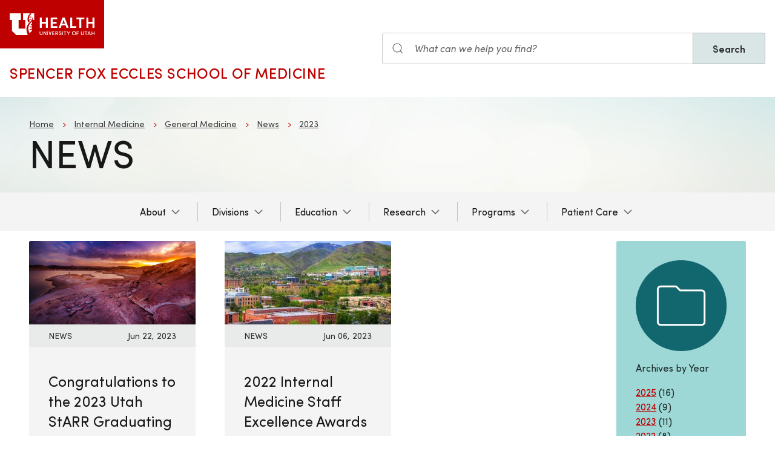

--- FILE ---
content_type: text/html; charset=UTF-8
request_url: https://medicine.utah.edu/internal-medicine/general-medicine/news/2023/06
body_size: 9456
content:
<!DOCTYPE html>
<html lang="en" dir="ltr" prefix="og: https://ogp.me/ns#">
  <head>
    <meta charset="utf-8" />
<noscript><style>form.antibot * :not(.antibot-message) { display: none !important; }</style>
</noscript><meta name="geo.placename" content="University of Utah" />
<meta name="geo.region" content="US-UT" />
<link rel="canonical" href="https://medicine.utah.edu/internal-medicine/general-medicine/news/2023/06" />
<link rel="shortlink" href="https://medicine.utah.edu/internal-medicine/general-medicine/news/2023/06" />
<link rel="image_src" href="/themes/custom/theme_uou/img/university-of-utah-health-logo.jpg" />
<meta name="rights" content="Copyright © 2026 University of Utah Health" />
<meta property="og:site_name" content="Internal Medicine | U of U School of Medicine" />
<meta property="og:type" content="article" />
<meta property="og:url" content="https://medicine.utah.edu/internal-medicine/general-medicine/news/2023/06" />
<meta property="og:title" content="News stories by month" />
<meta property="og:image" content="https://medicine.utah.edu/themes/custom/theme_uou/img/university-of-utah-health-logo.jpg" />
<meta property="og:image:url" content="https://medicine.utah.edu/themes/custom/theme_uou/img/university-of-utah-health-logo.jpg" />
<meta property="og:image:secure_url" content="https://medicine.utah.edu/themes/custom/theme_uou/img/university-of-utah-health-logo.jpg" />
<meta property="og:image:type" content="image/jpeg" />
<meta property="og:image:alt" content="Internal Medicine | U of U School of Medicine" />
<meta property="og:street_address" content="30 North Mario Capecchi Dr, 3rd floor" />
<meta property="og:locality" content="Salt Lake City" />
<meta property="og:region" content="Utah" />
<meta property="og:postal_code" content="84112" />
<meta property="og:country_name" content="United States of America" />
<meta property="og:phone_number" content="801-581-7606" />
<meta name="twitter:card" content="summary" />
<meta name="twitter:site" content="@UofUInternalMed" />
<meta name="twitter:title" content="News stories by month" />
<meta name="twitter:image" content="https://medicine.utah.edu/themes/custom/theme_uou/img/university-of-utah-health-logo.jpg" />
<meta name="twitter:image:alt" content="Internal Medicine | U of U School of Medicine" />
<meta name="Generator" content="Drupal 10 (https://www.drupal.org)" />
<meta name="MobileOptimized" content="width" />
<meta name="HandheldFriendly" content="true" />
<meta name="viewport" content="width=device-width, initial-scale=1.0" />
<link rel="icon" href="/themes/custom/theme_uou_academic/favicon.ico" type="image/vnd.microsoft.icon" />
<script src="https://prod.internalmedicine.medicine.utah.edu/sites/g/files/zrelqx356/files/google_tag/utah_production/google_tag.script.js?t9i27x" defer></script>
</head-placeholder>
    <title>News stories by month | Internal Medicine | U of U School of Medicine</title>
    <cohesion-placeholder></cohesion-placeholder>
      <link rel="stylesheet" media="all" href="/modules/contrib/cohesion/css/reset.css?t9i27x" />
<link rel="stylesheet" media="all" href="/sites/g/files/zrelqx356/files/cohesion/styles/base/theme-uou-academic-stylesheet.min.css?t9i27x" />
<link rel="stylesheet" media="all" href="/sites/g/files/zrelqx356/files/cohesion/styles/base/default-element-styles-element-container.css?t9i27x" />
<link rel="stylesheet" media="all" href="/themes/contrib/stable/css/core/components/ajax-progress.module.css?t9i27x" />
<link rel="stylesheet" media="all" href="/themes/contrib/stable/css/system/components/align.module.css?t9i27x" />
<link rel="stylesheet" media="all" href="/themes/contrib/stable/css/system/components/fieldgroup.module.css?t9i27x" />
<link rel="stylesheet" media="all" href="/themes/contrib/stable/css/system/components/container-inline.module.css?t9i27x" />
<link rel="stylesheet" media="all" href="/themes/contrib/stable/css/system/components/clearfix.module.css?t9i27x" />
<link rel="stylesheet" media="all" href="/themes/contrib/stable/css/system/components/details.module.css?t9i27x" />
<link rel="stylesheet" media="all" href="/themes/contrib/stable/css/system/components/hidden.module.css?t9i27x" />
<link rel="stylesheet" media="all" href="/themes/contrib/stable/css/system/components/item-list.module.css?t9i27x" />
<link rel="stylesheet" media="all" href="/themes/contrib/stable/css/system/components/js.module.css?t9i27x" />
<link rel="stylesheet" media="all" href="/themes/contrib/stable/css/system/components/nowrap.module.css?t9i27x" />
<link rel="stylesheet" media="all" href="/themes/contrib/stable/css/system/components/position-container.module.css?t9i27x" />
<link rel="stylesheet" media="all" href="/themes/contrib/stable/css/system/components/reset-appearance.module.css?t9i27x" />
<link rel="stylesheet" media="all" href="/themes/contrib/stable/css/system/components/resize.module.css?t9i27x" />
<link rel="stylesheet" media="all" href="/themes/contrib/stable/css/system/components/system-status-counter.css?t9i27x" />
<link rel="stylesheet" media="all" href="/themes/contrib/stable/css/system/components/system-status-report-counters.css?t9i27x" />
<link rel="stylesheet" media="all" href="/themes/contrib/stable/css/system/components/system-status-report-general-info.css?t9i27x" />
<link rel="stylesheet" media="all" href="/themes/contrib/stable/css/system/components/tablesort.module.css?t9i27x" />
<link rel="stylesheet" media="all" href="/sites/g/files/zrelqx356/files/cohesion/styles/theme/theme-uou-academic-stylesheet.min.css?t9i27x" />
<link rel="stylesheet" media="all" href="/themes/contrib/stable/css/views/views.module.css?t9i27x" />
<link rel="stylesheet" media="all" href="/modules/custom/uou_academic_search_filter/css/uou_academic_search_filter.css?t9i27x" />
<link rel="stylesheet" media="all" href="/modules/custom/uou_config/css/uou_acquiadam.css?t9i27x" />
<link rel="stylesheet" media="all" href="/modules/custom/uou_searchstax_app/css/searchstax.autosuggest.css?t9i27x" />
<link rel="stylesheet" media="all" href="/libraries/videojs/dist/video-js.css?t9i27x" />
<link rel="stylesheet" media="all" href="/themes/custom/theme_uou/css/uikit/gls.base.css?t9i27x" />
<link rel="stylesheet" media="all" href="/themes/custom/theme_uou/css/uikit/gls.layout.css?t9i27x" />
<link rel="stylesheet" media="all" href="/themes/custom/theme_uou/css/uikit/gls.component.css?t9i27x" />
<link rel="stylesheet" media="all" href="/themes/custom/theme_uou/../../../libraries/gloss-source/dist/css/gloss.css?t9i27x" />
<link rel="stylesheet" media="all" href="/themes/custom/theme_uou/css/uikit/gls.theme.css?t9i27x" />
<link rel="stylesheet" media="all" href="/themes/custom/theme_uou_academic/dist/css/global.css?t9i27x" />
<link rel="stylesheet" media="all" href="/themes/custom/theme_uou_academic/css/components/searchstax.search_block_input.css?t9i27x" />
<link rel="stylesheet" media="all" href="/sites/g/files/zrelqx356/files/asset_injector/css/hide_play_video_text-786a792ef61c14c4390f9e8ca7ce93da.css?t9i27x" />
</css-placeholder>
      </js-placeholder>
  </head>
  <body>
          <div data-block-plugin-id="notification_block" class="block block-uou-notifications block-notification-block">
    
        

          

      </div>

    
        <a href="#main-content" class="visually-hidden focusable">
      Skip to main content
    </a>
    <noscript><iframe src="https://www.googletagmanager.com/ns.html?id=GTM-PWGNSW" height="0" width="0" style="display:none;visibility:hidden"></iframe></noscript>
      <div class="dialog-off-canvas-main-canvas" data-off-canvas-main-canvas>
    <div id="page-wrapper" class="">
	<header  id="page--header">
					<nav  id="page--navbar" class="gls-navbar-container gls-navbar-item gls-padding-remove" gls-navbar="">
				<div class="gls-navbar-left">
	          
              <a style='color: #B42C40;' class="gls-navbar-item gls-background-primary gls-padding-small-left gls-padding-small-right gls-logo" title="Home" href="//uofuhealth.utah.edu" rel="home" >
        <img src="/themes/custom/theme_uou_academic/logo.svg"  alt="Home" width="140">
      </a>
    
    <div class="gls-navbar-item gls-visible@m">
                                <a href="/" title="Home" rel="home" class="gls-button gls-button-link gls-text-uppercase gls-text-large gls-text-wide">
                              Spencer Fox Eccles School of Medicine
                          </a>
              </div>
  
</div>

<div class="gls-navbar-right">
	  <div id="searchstax" data-block-plugin-id="searchstax_input_block" class="settings-tray-editable block block-uou-searchstax-app block-searchstax-input-block gls-navbar-item" data-drupal-settingstray="editable">
    
        

          <form class="uou-searchstax-input-form gls-form-stacked" data-drupal-selector="uou-searchstax-input-form-2" action="/internal-medicine/general-medicine/news/2023/06" method="post" id="uou-searchstax-input-form--2" accept-charset="UTF-8">
  


<form class="uou-searchstax-input-form" data-drupal-selector="uou-searchstax-input-form-2">
    <input autocomplete="off" data-drupal-selector="form-b-2z6hicmnqoyw88et5n0yxljmdsxxd1hwzjtzpfup8" type="hidden" name="form_build_id" value="form-b_2z6HiCMnQoyw88et5N0YXlJMdSXXd1hWzJTzpfUP8" class="gls-margin" />

  
  <input data-drupal-selector="edit-uou-searchstax-input-form-2" type="hidden" name="form_id" value="uou_searchstax_input_form" class="gls-margin" />


    
<div class="js-form-item form-item js-form-type-textfield form-type-textfield js-form-item-q form-item-q">
      <label for="edit-q--2" class="visually-hidden">Search</label>
  
  
  <div class="gls-form-controls">
    
    

<div
	class="gls-search gls-search-default gls-width-1-1 gls-margin-top gls-margin-right searchstax-page-wrapper" style="display:inline-flex;">

		<span class="gls-form-icon searchstax-icon" aria-hidden="true">
		<svg width="20" height="20" viewbox="0 0 20 20" role="img" focusable="false" aria-hidden="true">
			<circle fill="none" stroke="currentColor" stroke-width="1.1" cx="9" cy="9" r="7"></circle>
			<path fill="none" stroke="currentColor" stroke-width="1.1" d="M14,14 L18,18 L14,14 Z"></path>
		</svg>
	</span>

		<input placeholder="What can we help you find?" aria-label="Search input" class="gls-input gls-width-1-1 searchstax-input form-text gls-text-default gls-text-italic" data-drupal-selector="edit-q" type="text" id="edit-q--2" name="q" value="" size="60" maxlength="128"
	aria-label="Search site" style="border-radius:0;"/>

		<a aria-label="Clear search"
	class="gls-form-icon gls-form-icon-flip searchstax-clear-input
					clear-default
		"
	gls-icon="icon: close; ratio: 0.5"
	style="display:none; cursor:pointer;">
	</a>
	
		<button type="submit"
	class="gls-button gls-text-semibold gls-text-default searchstax-button"
	style="border-radius:0; margin-left:-1px; background:#DAE5E6; border:1px solid rgba(0, 0, 0, 0.2);">

			Search
		</button>

		<ul class="searchstax-suggestions"></ul>
</div>


      </div>

  
  
  </div>

</form>

</form>

      </div>

</div>


				<div class="gls-navbar-item gls-navbar-right gls-hidden@m">
					<button class="gls-button gls-button-outline gls-button-small" type="button" gls-toggle="target: #offcanvas-flip">
						<span gls-navbar-toggle-icon="" class="gls-margin-xsmall-right gls-text-primary gls-icon gls-navbar-toggle-icon"></span>
						<span class="gls-text-uppercase">Menu</span>
					</button>
				</div>
			</nav>
			</header>

							<div id="page--billboard">
				

  
    
                
  
  <div data-block-plugin-id="block_content:3fdb7750-9208-4f72-9e7d-1fd38abc9314" class="block block-block-content block-block-content3fdb7750-9208-4f72-9e7d-1fd38abc9314 simple-billboard-block billboard-block">
          
                  <div class="gls-section gls-section-small gls-background-norepeat gls-background-cover gls-background-center-center" style="background-image: url('/themes/custom/theme_uou/img/abstract-bg-a.jpg')">
                    <div class="gls-container">
                                                <div>
                      <nav role="navigation" aria-labelledby="system-breadcrumb">
    <h2 id="system-breadcrumb" class="visually-hidden">Breadcrumb</h2>
    <ul class="gls-breadcrumb gls-breadcrumb-secondary">
                  <li><a href="https://medicine.utah.edu">Home</a></li>
                        <li><a href="/internal-medicine">Internal Medicine</a></li>
                        <li><a href="/internal-medicine/general-medicine">General Medicine</a></li>
                        <li><a href="/internal-medicine/general-medicine/news">News</a></li>
                        <li><a href="/internal-medicine/general-medicine/news/2023">2023</a></li>
              </ul>
  </nav>

                  </div>
                                            <div gls-grid class="gls-grid-large gls-flex-middle gls-grid">
                <div class="gls-width-expand gls-text-center gls-text-left@m">
                  <h1 class="gls-heading gls-heading-medium gls-margin-remove-top gls-text-uppercase">
                    
            <div>News</div>
      
                  </h1>
                </div>
                              </div>
            </div>
          </div>
        </div>
                    </div>
        </div>
     </div>
  </div>


			</div>
									<div id="page--menubar" class="gls-background-muted gls-position-relative">
				<div class="gls-container">
					  <div id="region--menubar" class="region region-menubar">
    

<div id="offcanvas-flip" class="uou-mega-menu-wrapper gls-offcanvas" gls-offcanvas="flip: true; overlay: true">
  <div class="gls-offcanvas-bar gls-box-shadow-medium">

    <button class="gls-hidden@m gls-offcanvas-close gls-button gls-button-outline gls-button-small gls-padding-xsmall gls-text-uppercase" type="button">
      <span class="gls-text-primary gls-position-relative gls-margin-xsmall-right gls-icon" gls-icon="icon: close; ratio: 0.5"></span>
      <span class="gls-text-uppercase gls-text-emphasis">Close</span>
    </button>

    <div class="gls-hidden@m gls-section gls-section-default gls-section-xsmall">
      <div class="gls-container">
        <h2 class="gls-h3 gls-text-primary gls-text-uppercase gls-margin-top">
          <a href="/" rel="home" class="gls-link-reset">
            <div class="gls-text-primary">Internal Medicine</div>
          </a>
        </h2>
      </div>
    </div>

    <nav role="navigation" aria-labelledby="department-menu-menu"  id="department-menu" data-block-plugin-id="department_menu" class="settings-tray-editable gls-navbar-secondary gls-navbar" data-drupal-settingstray="editable" gls-navbar="mode: click">
            <div class="gls-navbar-center">
              

                                      <h2 class="visually-hidden" id="department-menu-menu">Main navigation</h2>
          
        

                          
<ul class="menu menu-level-0 gls-navbar-nav gls-navbar-parent-icon gls-navbar-nav-divider">
                
        <li class="menu-item gls-parent">
                      <a href="#" class="gls-navbar-dropdown-parent">
              About
            </a>
          
                                    
  

      <div class="uou-megamenu uou-megamenu-mobile gls-navbar-dropdown gls-navbar-dropdown-boundary gls-navbar-dropdown-bottom-center uou-no-text" gls-drop="cls-drop: gls-navbar-dropdown; boundary: !nav; boundary-align: true; pos: bottom-justify; flip: x; mode: click; duration: 100;">
      <div class="gls-grid" gls-grid>

      
      <div class="gls-width-expand">
        <div class="gls-navbar-dropdown-grid gls-child-width-1-2@m gls-child-width-1-2@l gls-grid" gls-grid>
                      <div  class="menu-col-one">
              <nav role="navigation" aria-labelledby="-menu" data-block-plugin-id="menu_block:main">
            
  <h2 class="visually-hidden" id="-menu">About Col-1</h2>
  

        
<ul class="gls-nav gls-navbar-dropdown-nav">
            
              <li class="menu-item">
          <a href="/internal-medicine/about" data-drupal-link-system-path="node/66">About Us</a>
        </li>
                      
              <li class="menu-item">
          <a href="/internal-medicine/contact" data-drupal-link-system-path="node/756">Contact Us</a>
        </li>
                      
              <li class="menu-item menu-item--collapsed">
          <a href="/internal-medicine/culture-community" data-drupal-link-system-path="node/23441">Culture and Community</a>
        </li>
                      
              <li class="menu-item">
          <a href="/internal-medicine/it" data-drupal-link-system-path="node/3566">Department IT</a>
        </li>
                      
              <li class="menu-item">
          <a href="/internal-medicine/about/history" data-drupal-link-system-path="node/61">History</a>
        </li>
            </ul>

  </nav>

            </div>
          
                      <div  class="menu-col-two">
              <nav role="navigation" aria-labelledby="-menu" data-block-plugin-id="menu_block:main">
            
  <h2 class="visually-hidden" id="-menu">About Col-2</h2>
  

        
<ul class="gls-nav gls-navbar-dropdown-nav">
            
              <li class="menu-item menu-item--collapsed">
          <a href="/internal-medicine/faculty-affairs" data-drupal-link-system-path="node/2191">Faculty Affairs</a>
        </li>
                      
              <li class="menu-item">
          <a href="https://medicine.utah.edu/internal-medicine/about/leadership">Leadership</a>
        </li>
                      
              <li class="menu-item">
          <a href="/internal-medicine/about/safety" data-drupal-link-system-path="node/86">Safety</a>
        </li>
                      
              <li class="menu-item">
          <a href="/internal-medicine/about/system-summary" data-drupal-link-system-path="node/91">System Summary</a>
        </li>
            </ul>

  </nav>

            </div>
          
          
          
          
        </div>
      </div>

      
    </div>

    
  </div>


                  </li>
                      
        <li class="menu-item gls-parent">
                      <a href="#" class="gls-navbar-dropdown-parent">
              Divisions
            </a>
          
                                    
  

      <div class="uou-megamenu uou-megamenu-mobile gls-navbar-dropdown gls-navbar-dropdown-boundary gls-navbar-dropdown-bottom-center uou-no-text" gls-drop="cls-drop: gls-navbar-dropdown; boundary: !nav; boundary-align: true; pos: bottom-justify; flip: x; mode: click; duration: 100;">
      <div class="gls-grid" gls-grid>

      
      <div class="gls-width-expand">
        <div class="gls-navbar-dropdown-grid gls-child-width-1-2@m gls-child-width-1-2@l gls-grid" gls-grid>
                      <div  class="menu-col-one">
              <nav role="navigation" aria-labelledby="-menu" data-block-plugin-id="menu_block:main">
            
  <h2 class="visually-hidden" id="-menu">Division Col-1</h2>
  

        
<ul class="gls-nav gls-navbar-dropdown-nav">
            
              <li class="menu-item">
          <a href="/internal-medicine/cardiovascular-medicine" data-drupal-link-system-path="node/541">Cardiovascular Medicine</a>
        </li>
                      
              <li class="menu-item">
          <a href="/internal-medicine/endocrinology" data-drupal-link-system-path="node/856">Endocrinology</a>
        </li>
                      
              <li class="menu-item">
          <a href="/internal-medicine/epidemiology" data-drupal-link-system-path="node/1616">Epidemiology</a>
        </li>
                      
              <li class="menu-item">
          <a href="/internal-medicine/gastroenterology" data-drupal-link-system-path="node/2306">Gastroenterology</a>
        </li>
                      
              <li class="menu-item">
          <a href="/internal-medicine/general-medicine" data-drupal-link-system-path="node/2451">General Medicine</a>
        </li>
                      
              <li class="menu-item">
          <a href="/internal-medicine/geriatrics" data-drupal-link-system-path="node/2846">Geriatrics</a>
        </li>
            </ul>

  </nav>

            </div>
          
                      <div  class="menu-col-two">
              <nav role="navigation" aria-labelledby="-menu" data-block-plugin-id="menu_block:main">
            
  <h2 class="visually-hidden" id="-menu">Divisions Col-2</h2>
  

        
<ul class="gls-nav gls-navbar-dropdown-nav">
            
              <li class="menu-item">
          <a href="/internal-medicine/hematology" data-drupal-link-system-path="node/3241">Hematology &amp; Hematologic Malignancies</a>
        </li>
                      
              <li class="menu-item">
          <a href="/internal-medicine/infectious-diseases" data-drupal-link-system-path="node/3491">Infectious Diseases</a>
        </li>
                      
              <li class="menu-item">
          <a href="/internal-medicine/nephrology" data-drupal-link-system-path="node/3896">Nephrology &amp; Hypertension</a>
        </li>
                      
              <li class="menu-item menu-item--collapsed">
          <a href="/internal-medicine/oncology" data-drupal-link-system-path="node/4296">Oncology</a>
        </li>
                      
              <li class="menu-item">
          <a href="/internal-medicine/pulmonary" data-drupal-link-system-path="node/4571">Pulmonary Medicine</a>
        </li>
                      
              <li class="menu-item">
          <a href="/internal-medicine/rheumatology" data-drupal-link-system-path="node/5796">Rheumatology</a>
        </li>
            </ul>

  </nav>

            </div>
          
          
          
          
        </div>
      </div>

      
    </div>

    
  </div>


                  </li>
                      
        <li class="menu-item gls-parent">
                      <a href="/internal-medicine/education">
              Education
            </a>
          
                                      
  

      <div class="uou-megamenu uou-megamenu-mobile gls-navbar-dropdown gls-navbar-dropdown-boundary gls-navbar-dropdown-bottom-center uou-single-dropdown uou-no-text" gls-drop="cls-drop: gls-navbar-dropdown; boundary: !nav; boundary-align: true; pos: bottom-justify; flip: x; mode: click; duration: 100;">
      <div class="gls-grid" gls-grid>

      
      <div class="gls-width-expand">
        <div class="gls-navbar-dropdown-grid gls-child-width-1-2@m gls-child-width-1-1@l gls-grid" gls-grid>
                      <div  class="menu-col-one">
              <nav role="navigation" aria-labelledby="-menu" data-block-plugin-id="menu_block:main">
            
  <h2 class="visually-hidden" id="-menu">Main navigation</h2>
  

        
<ul class="gls-nav gls-navbar-dropdown-nav">
            
              <li class="menu-item">
          <a href="/internal-medicine/education" data-drupal-link-system-path="node/791">Education Overview</a>
        </li>
                      
              <li class="menu-item menu-item--collapsed">
          <a href="/internal-medicine/residency/categorical-training/fellowships" data-drupal-link-system-path="node/2196">Fellowships</a>
        </li>
                      
              <li class="menu-item">
          <a href="/internal-medicine/grand-rounds" data-drupal-link-system-path="node/3021">Grand Rounds</a>
        </li>
                      
              <li class="menu-item menu-item--collapsed">
          <a href="/internal-medicine/residency" data-drupal-link-system-path="node/4971">Internal Medicine Residency</a>
        </li>
                      
              <li class="menu-item">
          <a href="/internal-medicine/med-peds" data-drupal-link-system-path="node/3606">Medicine-Pediatrics Residency</a>
        </li>
                      
              <li class="menu-item">
          <a href="https://medicine.utah.edu/utah-starr/">Utah StARR</a>
        </li>
            </ul>

  </nav>

            </div>
          
          
          
          
          
        </div>
      </div>

      
    </div>

    
  </div>


                  </li>
                      
        <li class="menu-item gls-parent">
                      <a href="/internal-medicine/research">
              Research
            </a>
          
                                      
  

      <div class="uou-megamenu uou-megamenu-mobile gls-navbar-dropdown gls-navbar-dropdown-boundary gls-navbar-dropdown-bottom-center uou-single-dropdown uou-no-text" gls-drop="cls-drop: gls-navbar-dropdown; boundary: !nav; boundary-align: true; pos: bottom-justify; flip: x; mode: click; duration: 100;">
      <div class="gls-grid" gls-grid>

      
      <div class="gls-width-expand">
        <div class="gls-navbar-dropdown-grid gls-child-width-1-2@m gls-child-width-1-1@l gls-grid" gls-grid>
                      <div  class="menu-col-one">
              <nav role="navigation" aria-labelledby="-menu" data-block-plugin-id="menu_block:main">
            
  <h2 class="visually-hidden" id="-menu">Sub Menu</h2>
  

        
<ul class="gls-nav gls-navbar-dropdown-nav">
            
              <li class="menu-item">
          <a href="/internal-medicine/research" data-drupal-link-system-path="node/4826">Research Overview</a>
        </li>
                      
              <li class="menu-item">
          <a href="/internal-medicine/research/clinical-research-chalk-talks" data-drupal-link-system-path="node/4761">Clinical Research Chalk Talks</a>
        </li>
                      
              <li class="menu-item">
          <a href="/internal-medicine/research/clinical-trials-unit" data-drupal-link-system-path="node/4776">Clinical Trials Unit</a>
        </li>
                      
              <li class="menu-item">
          <a href="/internal-medicine/research/administration" data-drupal-link-system-path="node/4836">Research Administration</a>
        </li>
                      
              <li class="menu-item">
          <a href="/internal-medicine/research/seminar-series" data-drupal-link-system-path="node/4886">Research Seminar Series</a>
        </li>
                      
              <li class="menu-item">
          <a href="/internal-medicine/research/administration/top-publications" data-drupal-link-system-path="node/4851">Top Research Publications</a>
        </li>
                      
              <li class="menu-item">
          <a href="/internal-medicine/research/faculty" data-drupal-link-system-path="node/24576">Research Faculty</a>
        </li>
                      
              <li class="menu-item">
          <a href="/internal-medicine/research/about" data-drupal-link-system-path="node/22391">About Internal Medicine Research</a>
        </li>
            </ul>

  </nav>

            </div>
          
          
          
          
          
        </div>
      </div>

      
    </div>

    
  </div>


                  </li>
                      
        <li class="menu-item gls-parent">
                      <a href="#" class="gls-navbar-dropdown-parent">
              Programs
            </a>
          
                                      
  

      <div class="uou-megamenu uou-megamenu-mobile gls-navbar-dropdown gls-navbar-dropdown-boundary gls-navbar-dropdown-bottom-center uou-single-dropdown uou-no-text" gls-drop="cls-drop: gls-navbar-dropdown; boundary: !nav; boundary-align: true; pos: bottom-justify; flip: x; mode: click; duration: 100;">
      <div class="gls-grid" gls-grid>

      
      <div class="gls-width-expand">
        <div class="gls-navbar-dropdown-grid gls-child-width-1-2@m gls-child-width-1-1@l gls-grid" gls-grid>
                      <div  class="menu-col-one">
              <nav role="navigation" aria-labelledby="-menu" data-block-plugin-id="menu_block:main">
            
  <h2 class="visually-hidden" id="-menu">Main navigation</h2>
  

        
<ul class="gls-nav gls-navbar-dropdown-nav">
            
              <li class="menu-item">
          <a href="/internal-medicine/cell" data-drupal-link-system-path="node/626">Cell Therapy and Regenerative Medicine</a>
        </li>
                      
              <li class="menu-item menu-item--collapsed">
          <a href="/internal-medicine/programs/UQuAL" data-drupal-link-system-path="node/24361">Utah Quality Advancement Laboratory (UQuAL)</a>
        </li>
                      
              <li class="menu-item">
          <a href="/internal-medicine/epidemiology/genetic-epidemiology" data-drupal-link-system-path="node/1031">Genetic Epidemiology</a>
        </li>
                      
              <li class="menu-item">
          <a href="/internal-medicine/sleep-medicine" data-drupal-link-system-path="node/4751">Sleep Medicine Program</a>
        </li>
            </ul>

  </nav>

            </div>
          
          
          
          
          
        </div>
      </div>

      
    </div>

    
  </div>


                  </li>
                      
        <li class="menu-item gls-parent">
                      <a href="/internal-medicine/clinic-phone-numbers">
              Patient Care
            </a>
          
                                      
  

      <div class="uou-megamenu uou-megamenu-mobile gls-navbar-dropdown gls-navbar-dropdown-boundary gls-navbar-dropdown-bottom-center uou-single-dropdown uou-no-text" gls-drop="cls-drop: gls-navbar-dropdown; boundary: !nav; boundary-align: true; pos: bottom-justify; flip: x; mode: click; duration: 100;">
      <div class="gls-grid" gls-grid>

      
      <div class="gls-width-expand">
        <div class="gls-navbar-dropdown-grid gls-child-width-1-2@m gls-child-width-1-1@l gls-grid" gls-grid>
                      <div  class="menu-col-one">
              <nav role="navigation" aria-labelledby="-menu" data-block-plugin-id="menu_block:main">
            
  <h2 class="visually-hidden" id="-menu">Sub Menu</h2>
  

        
<ul class="gls-nav gls-navbar-dropdown-nav">
            
              <li class="menu-item">
          <a href="/internal-medicine/clinic-phone-numbers" data-drupal-link-system-path="node/686">Clinics</a>
        </li>
            </ul>

  </nav>

            </div>
          
          
          
          
          
        </div>
      </div>

      
    </div>

    
  </div>


                  </li>
        </ul>

              </div>
    </nav>

    <div class="gls-hidden@m">
      
    </div>

  </div>
</div>

  </div>

				</div>
			</div>
			
			<div id="page--highlighted">
			<div class="gls-container">
				
			</div>
		</div>
	
			<div  id="page" class="gls-container gls-margin">
			<div id="page--wrapper" class="gls-grid" gls-grid>
				<main  id="page--content" class="gls-width-1-1">
					<a id="main-content" tabindex="-1"></a>
											  <div id="region--content" class="region region-content">
    <div data-drupal-messages-fallback class="hidden"></div>  <div id="mainpagecontent" data-block-plugin-id="system_main_block" class="block block-system block-system-main-block">
    
        

          <div class="views-element-container gls-form-row gls-margin">      <div class="coh-container gls-container" >    <div  class="view view-news-list-general-medicine view-id-news_list_general_medicine view-display-id- js-view-dom-id-f826f0b0f4f2686bb7e076f8b2e2b4cd46fd084a5fb8101333412d64f9089d57 coh-view"  >   <div> <div class="coh-view-contents views-infinite-scroll-content-wrapper clearfix" data-drupal-views-infinite-scroll-content-wrapper>  <div class="coh-container gls-grid" gls-grid gls-height-match="target: .gls-card-body" >  <div class="coh-container gls-width-1-1@xs gls-width-expand@s" gls-grid >  <div class="coh-inline-element gls-child-width-1-2@m gls-child-width-1-3@l" gls-grid gls-height-match="target: .gls-card">      
    

<div class="story-teaser-block">
  <div class="gls-card gls-card-default">
        <div class="gls-card-media-top gls-cover-container">
      <a href="/internal-medicine/general-medicine/news/2023/06/congratulations-2023-utah-starr-graduating-internal" class="show-focus" aria-label="Read More: Congratulations to the 2023 Utah StARR Graduating Internal Medicine Resident Investigators">
        <canvas width="600" height="300"></canvas>
        <img data-src="/sites/g/files/zrelqx356/files/styles/wide_tablet/public/media/images/2023/AdobeStock_121383941.jpeg?itok=fCoNA7Qq" alt="Utah views" gls-cover gls-img>
      </a>
    </div>
    
    <div class="gls-card-header gls-padding-xsmall-top gls-padding-xsmall-bottom gls-text-small">
      <div gls-grid>
        <div class="gls-width-expand gls-text-uppercase story-teaser__story-type">
                    
      <div>
              <div>News</div>
          </div>
  
                  </div>
                  <div>Jun 22, 2023</div>
              </div>
    </div>
    <div class="gls-card-body">
      <h3 class="gls-card-title gls-margin-small-top gls-text-break"><a href="/internal-medicine/general-medicine/news/2023/06/congratulations-2023-utah-starr-graduating-internal" class="show-focus gls-link-reset"><span>Congratulations to the 2023 Utah StARR Graduating Internal Medicine Resident Investigators</span>
</a></h3>
      <p class="gls-text-break">
            <div>  <p>Dr. Victoria Vardell and Dr. Alex Zheutlin have successfully completed their internal medicine residencies and the rigorous requirements of the StARR Research Training Program.</p>


</div>
      </p>
              <p class="gls-text-break">
          <a href="/internal-medicine/general-medicine/news/2023/06/congratulations-2023-utah-starr-graduating-internal" class="show-focus">Read More</a>
                            </p>
          </div>
  </div>
</div>
         
    

<div class="story-teaser-block">
  <div class="gls-card gls-card-default">
        <div class="gls-card-media-top gls-cover-container">
      <a href="/internal-medicine/hematology/news/2023/06/2022-internal-medicine-staff-excellence-awards" class="show-focus" aria-label="Read More: 2022 Internal Medicine Staff Excellence Awards">
        <canvas width="600" height="300"></canvas>
        <img data-src="/sites/g/files/zrelqx356/files/styles/wide_tablet/public/media/images/2022/spring-u-of-u.jpg?h=d3cb3e76&amp;itok=R8MCCWKr" alt="University of Utah" gls-cover gls-img>
      </a>
    </div>
    
    <div class="gls-card-header gls-padding-xsmall-top gls-padding-xsmall-bottom gls-text-small">
      <div gls-grid>
        <div class="gls-width-expand gls-text-uppercase story-teaser__story-type">
                    
      <div>
              <div>News</div>
          </div>
  
                  </div>
                  <div>Jun 06, 2023</div>
              </div>
    </div>
    <div class="gls-card-body">
      <h3 class="gls-card-title gls-margin-small-top gls-text-break"><a href="/internal-medicine/hematology/news/2023/06/2022-internal-medicine-staff-excellence-awards" class="show-focus gls-link-reset"><span>2022 Internal Medicine Staff Excellence Awards</span>
</a></h3>
      <p class="gls-text-break">
            <div>  <p>Last month, the annual Staff Excellence Awards ceremony took place, honoring the hard work, dedication, and exceptional contributions of employees within our department.</p>


</div>
      </p>
              <p class="gls-text-break">
          <a href="/internal-medicine/hematology/news/2023/06/2022-internal-medicine-staff-excellence-awards" class="show-focus">Read More</a>
                            </p>
          </div>
  </div>
</div>
     </div> </div>  <div class="coh-container gls-width-1-1@xs gls-width-auto@s" >  <div class="coh-container gls-margin" >  <div class="views-element-container gls-form-row gls-margin"><div class="gls-margin gls-card gls-card-secondary gls-card-body js-view-dom-id-88eb2dc1f1abd9ac4ab64a48dafccf0c3acff807d1b68748cbf263033c46c40b">
  
  
  

      <header>
      <div class="gls-width-small gls-margin">
<img src="/themes/custom/theme_uou/img/news-archive.png" alt="News archive icon" />
</div>
<p>Archives by Year</p>
    </header>
  
  
  

  <div>
      <div><a href="/internal-medicine/general-medicine/news/2025">2025</a>
              (16)
          </div>
      <div><a href="/internal-medicine/general-medicine/news/2024">2024</a>
              (9)
          </div>
      <div><a href="/internal-medicine/general-medicine/news/2023">2023</a>
              (11)
          </div>
      <div><a href="/internal-medicine/general-medicine/news/2022">2022</a>
              (8)
          </div>
      <div><a href="/internal-medicine/general-medicine/news/2021">2021</a>
              (29)
          </div>
      <div><a href="/internal-medicine/general-medicine/news/2020">2020</a>
              (39)
          </div>
      <div><a href="/internal-medicine/general-medicine/news/2019">2019</a>
              (17)
          </div>
      <div><a href="/internal-medicine/general-medicine/news/2018">2018</a>
              (16)
          </div>
      <div><a href="/internal-medicine/general-medicine/news/2017">2017</a>
              (1)
          </div>
  </div>

    

  
  

  
  
</div>
</div>
   </div> </div> </div> <div class="coh-row coh-row-xl coh-row-visible-xl" data-coh-row-match-heights="{&quot;xl&quot;:{&quot;target&quot;:&quot;none&quot;}}"> <div class="coh-row-inner"> <div class="coh-column coh-col-xl" > </div> <div class="coh-column gls-margin@s coh-visible-xs coh-col-xs-12 coh-visible-ps coh-col-ps-12 coh-visible-sm coh-col-sm-3 coh-visible-xl coh-col-xl-2" > </div> </div> </div> </div>  </div> </div>  <div class="coh-inline-element gls-margin-medium-top">   </div> </div> 
</div>

      </div>

  </div>

									</main>
			</div>
		</div>
	
			<footer role="contentinfo">
			  <div id="region--footer" class="region region-footer">
    <div class="gls-section gls-section-small gls-section-muted gls-border-top gls-border-bottom gls-border-primary">
      <div class="gls-container">
        <div gls-grid>
                       
  <div class="gls-width-1-2@s gls-width-expand@m">
          <h3 class="gls-h4 gls-text-medium gls-text-primary gls-text-center gls-text-left@s">Internal Medicine Department</h3>
    
          

        <ul class="gls-list gls-text-small gls-border-left gls-border-primary gls-padding-small-left">
              <li>
          <a class="gls-link-reset show-focus" href="/internal-medicine/about">About</a>
        </li>
              <li>
          <a class="gls-link-reset show-focus" href="/internal-medicine/about/system-summary">Divisions</a>
        </li>
              <li>
          <a class="gls-link-reset show-focus" href="/internal-medicine/education">Education &amp; Training</a>
        </li>
              <li>
          <a class="gls-link-reset show-focus" href="/internal-medicine/faculty-affairs">Faculty Affairs</a>
        </li>
              <li>
          <a class="gls-link-reset show-focus" href="/internal-medicine/residency/categorical-training/fellowships">Fellowship Programs</a>
        </li>
              <li>
          <a class="gls-link-reset show-focus" href="/internal-medicine/it">IT Services</a>
        </li>
              <li>
          <a class="gls-link-reset show-focus" href="/internal-medicine/research">Research</a>
        </li>
              <li>
          <a class="gls-link-reset show-focus" href="/internal-medicine/residency">Residency</a>
        </li>
          </ul>
  


      </div>

            
  <div class="gls-width-1-2@s gls-width-expand@m">
          <h3 class="gls-h4 gls-text-medium gls-text-primary gls-text-center gls-text-left@s">School of Medicine</h3>
    
          

        <ul class="gls-list gls-text-small gls-border-left gls-border-primary gls-padding-small-left">
              <li>
          <a class="gls-link-reset show-focus" href="https://medicine.utah.edu/about">About Us</a>
        </li>
              <li>
          <a class="gls-link-reset show-focus" href="https://medicine.utah.edu/alumni">Alumni &amp; Giving</a>
        </li>
              <li>
          <a class="gls-link-reset show-focus" href="https://medicine.utah.edu/departments-divisions">Departments &amp; Divisions</a>
        </li>
              <li>
          <a class="gls-link-reset show-focus" href="https://medicine.utah.edu/gme">Graduate Medical Education</a>
        </li>
              <li>
          <a class="gls-link-reset show-focus" href="https://map.utah.edu/">Map &amp; Directions</a>
        </li>
              <li>
          <a class="gls-link-reset show-focus" href="https://healthcare.utah.edu/policies/discrimination.php">Non-Discrimination Policy</a>
        </li>
              <li>
          <a class="gls-link-reset show-focus" href="https://medicine.utah.edu/oacc">Office of Academic Culture and Community</a>
        </li>
              <li>
          <a class="gls-link-reset show-focus" href="https://medicine.utah.edu/research">SOM Research</a>
        </li>
          </ul>
  


      </div>

          
            
          <div class="gls-width-1-2@s gls-width-expand@m"></div>
          
    
      
<div class="gls-width-expand@m gls-text-center gls-text-left@m">
  <p>
                <a href="https://healthcare.utah.edu" class="show-focus" target="_blank" title="University of Utah Healthcare">
              <img src="/themes/custom/theme_uou_academic/img/uhealth-logo.svg" alt="UofU Health logo" width="180" />
          </a>
        </p>

      <p>
    30 North Mario Capecchi Dr, 3rd floor<br>
    Salt Lake City,    Utah
    84112
  </p>
    
    
      <ul class="gls-iconnav gls-flex-inline" style="--iconnav-margin-horizontal: var(--global-small-space);">
          <li>
          <a class="show-focus"  aria-label=twitter href="https://twitter.com/uofuinternalmed" gls-icon="icon: twitter;"></a>
      </li>
              <li>
          <a class="show-focus"  aria-label=facebook href="https://www.facebook.com/UofUInteralMedicine" gls-icon="icon: facebook;"></a>
      </li>
      
      
      <li>
          <a class="show-focus"  aria-label=youtube  href="https://www.youtube.com/channel/UCXeywUsK3alTXt2pvdKVWtg" gls-icon="icon: youtube;"></a>
      </li>
              <li>
          <a class="show-focus"  aria-label=linkedin href="https://www.linkedin.com/company/uofuinternalmed?trk=similar-pages" gls-icon="icon: linkedin;"></a>
      </li>
              <li>
          <a class="show-focus"  aria-label=instagram href="https://www.instagram.com/uofuinternalmedicine/" gls-icon="icon: instagram;"></a>
      </li>
      </ul>
    
        <p class="gls-text-left gls-text-small"><h4>Dept Phone: 801-581-7606&nbsp;<br>Scheduling: 801-581-2121</h4></p>
    </div>

  
        </div>
      </div>
    </div>
    
    
      
<div class="gls-section gls-section-small gls-section-default">
  <div class="gls-container">
    <div class="gls-flex-middle" gls-grid>
      <div class="gls-width-expand@m gls-text-center gls-text-left@m">
          
      </div>

      <div class="gls-width-2-5@m gls-text-right@m">
        <p class="gls-text-small"></p>	
      </div>

    </div>
  </div>
</div>

  

  </div>

		</footer>
	
	</div>


  </div>

    
    <script type="application/json" data-drupal-selector="drupal-settings-json">{"path":{"baseUrl":"\/","pathPrefix":"","currentPath":"internal-medicine\/general-medicine\/news\/2023\/06","currentPathIsAdmin":false,"isFront":false,"currentLanguage":"en"},"pluralDelimiter":"\u0003","suppressDeprecationErrors":true,"ajaxPageState":{"libraries":"[base64]","theme":"theme_uou_academic","theme_token":null},"ajaxTrustedUrl":{"form_action_p_pvdeGsVG5zNF_XLGPTvYSKCf43t8qZYSwcfZl2uzM":true},"cohesion":{"currentAdminTheme":"claro_uofu","front_end_settings":{"global_js":null},"google_map_api_key":"","google_map_api_key_geo":null,"animate_on_view_mobile":"DISABLED","add_animation_classes":"DISABLED","responsive_grid_settings":{"gridType":"desktop-first","columns":12,"breakpoints":{"xl":{"width":2400,"innerGutter":30,"outerGutter":30,"widthType":"fixed","previewColumns":12,"label":"Television","class":"coh-icon-television","iconHex":"F26C","boxedWidth":2340},"lg":{"width":1599,"innerGutter":30,"outerGutter":30,"widthType":"fixed","previewColumns":12,"label":"Desktop","class":"coh-icon-desktop","iconHex":"F108","boxedWidth":1539},"md":{"width":1199,"innerGutter":30,"outerGutter":30,"widthType":"fixed","previewColumns":12,"label":"Laptop","class":"coh-icon-laptop","iconHex":"F109","boxedWidth":1139},"sm":{"width":959,"innerGutter":30,"outerGutter":30,"widthType":"fixed","previewColumns":12,"label":"Tablet","class":"coh-icon-tablet","iconHex":"F10A","boxedWidth":899},"ps":{"width":639,"innerGutter":30,"outerGutter":30,"widthType":"fixed","previewColumns":3,"label":"Mobile landscape","class":"coh-icon-mobile-landscape","iconHex":"E91E","boxedWidth":579},"xs":{"innerGutter":20,"outerGutter":20,"previewColumns":1,"label":"Mobile","class":"coh-icon-mobile","iconHex":"F10B","boxedWidth":279,"width":319,"widthType":"fluid","mobilePlaceholderWidth":320,"mobilePlaceholderType":"fluid"}}},"use_dx8":true,"sidebar_view_style":"titles","log_dx8_error":false,"error_url":"\/cohesionapi\/logger\/jserrors","dx8_content_paths":[["settings","content"],["settings","content","text"],["settings","markerInfo","text"],["settings","title"],["markup","prefix"],["markup","suffix"],["markup","attributes",["value"]],["hideNoData","hideData"],["hideNoData","hideData","text"]]},"mautic":{"base_url":"https:\/\/u-of-u-health.mautic.net\/mtc.js"},"uou_searchstax_app":{"index_id":"medicine_subsites_index","rate_limit_time":15},"ajax":[],"user":{"uid":0,"permissionsHash":"47fafafc2924a4bfa92b778df5d96f98adb423349c90607260bfeecf3f529693"}}</script>
<script src="/core/assets/vendor/jquery/jquery.min.js?v=3.7.1"></script>
<script src="/core/assets/vendor/once/once.min.js?v=1.0.1"></script>
<script src="/core/misc/drupalSettingsLoader.js?v=10.5.7"></script>
<script src="/core/misc/drupal.js?v=10.5.7"></script>
<script src="/core/misc/drupal.init.js?v=10.5.7"></script>
<script src="/core/assets/vendor/tabbable/index.umd.min.js?v=6.2.0"></script>
<script src="/sites/g/files/zrelqx356/files/asset_injector/js/matchheight_property_fallback-243caede54bcbece9d43ec03176d5f46.js?t9i27x"></script>
<script src="/sites/g/files/zrelqx356/files/asset_injector/js/save__fix_search_redirect-97946d827282cf8da3b2fe9939478a4d.js?t9i27x"></script>
<script src="/sites/g/files/zrelqx356/files/cohesion/scripts/drupal-view/drupal-view.js?t9i27x"></script>
<script src="/sites/g/files/zrelqx356/files/cohesion/scripts/link/jquery.scrollTo.js?t9i27x"></script>
<script src="/sites/g/files/zrelqx356/files/cohesion/scripts/link/link.js?t9i27x"></script>
<script src="/sites/g/files/zrelqx356/files/cohesion/scripts/row-for-columns/row-for-columns.js?t9i27x"></script>
<script src="/sites/g/files/zrelqx356/files/cohesion/scripts/responsiveJs/responsive-js.js?t9i27x"></script>
<script src="/sites/g/files/zrelqx356/files/cohesion/scripts/windowscroll/coh-scroll.js?t9i27x"></script>
<script src="/libraries/videojs/dist/video.js?v=8.21.1"></script>
<script src="/themes/custom/theme_uou/../../../libraries/gloss-source/dist/js/gloss.js?v=10.5.7"></script>
<script src="/themes/custom/theme_uou/../../../libraries/gloss-source/dist/js/gloss-icons.js?v=10.5.7"></script>
<script src="/themes/custom/theme_uou/js/gls.progress.js?v=10.5.7"></script>
<script src="/core/assets/vendor/loadjs/loadjs.min.js?v=4.3.0"></script>
<script src="/core/misc/debounce.js?v=10.5.7"></script>
<script src="/core/misc/announce.js?v=10.5.7"></script>
<script src="/core/misc/message.js?v=10.5.7"></script>
<script src="/core/misc/ajax.js?v=10.5.7"></script>
<script src="/themes/contrib/stable/js/ajax.js?v=10.5.7"></script>
<script src="/modules/contrib/mautic/js/mautic.js?v=1"></script>
<script src="/core/misc/jquery.form.js?v=4.3.0"></script>
<script src="/themes/custom/theme_uou/js/gls.theme.js?v=10.5.7"></script>
<script src="/themes/custom/theme_uou/js/uou/uou.global.js?v=10.5.7"></script>
<script src="/themes/custom/theme_uou_academic/dist/js/global.js?v=10.5.7"></script>
<script src="/themes/custom/theme_uou_academic/js/searchstax-block-input.js?t9i27x"></script>
<script src="/modules/custom/uou_academic_search_filter/js/uou_academic_search_filter.js?t9i27x"></script>
<script src="/modules/custom/uou_notifications/js/uou_notifications_external.js?v=1.x"></script>
<script src="/modules/custom/uou_searchstax_app/js/searchstax-autosuggest.js?t9i27x"></script>
<script src="/modules/custom/uou_searchstax_app/js/search-rate-limit.js?t9i27x"></script>
</js-bottom-placeholder>
  </body>
</html>


--- FILE ---
content_type: application/javascript
request_url: https://medicine.utah.edu/modules/custom/uou_academic_search_filter/js/uou_academic_search_filter.js?t9i27x
body_size: 494
content:
/**
 * @file
 * Search result filter functions.
 */

(function (Drupal, once) {
  Drupal.behaviors.uouSearchFilter = {
    attach: function (context) {
      const filterCard = context.querySelector(
        ".searchstax-result-filter-card",
      );
      const openLink = context.querySelector(".open-filters");
      const hideLink = context.querySelector(".hide-filters");
      const filterActions = context.querySelector(".filter-actions");

      if (!filterCard) return;

      // On page load: check if filters are active
      const hasActiveFilters = !!filterCard.querySelector(
        "input[type=checkbox]:checked, input[type=radio]:checked, select option:checked:not([value=''])",
      );

      if (hasActiveFilters) {
        filterCard.classList.remove("filters-text-is-hidden");
        if (filterActions) filterActions.style.display = "inline";
        if (openLink) openLink.style.display = "none";
      } else {
        filterCard.classList.add("filters-text-is-hidden");
        if (filterActions) filterActions.style.display = "none";
        if (openLink) openLink.style.display = "inline";
      }

      // Open Filters
      once("open-filters", ".open-filters", context).forEach((element) => {
        element.addEventListener("click", function (e) {
          e.preventDefault();
          filterCard.classList.remove("filters-text-is-hidden");
          if (filterActions) filterActions.style.display = "inline";
          if (openLink) openLink.style.display = "none";
        });
      });

      // Hide Filters
      once("hide-filters", ".hide-filters", context).forEach((element) => {
        element.addEventListener("click", function (e) {
          e.preventDefault();
          filterCard.classList.add("filters-text-is-hidden");
          if (filterActions) filterActions.style.display = "none";
          if (openLink) openLink.style.display = "inline";
        });
      });

      // Clear Filters
      once("clear-filters", ".clear-filters", context).forEach((element) => {
        element.addEventListener("click", function (e) {
          e.preventDefault();
          const form = context.querySelector(".result-type-filter-form");
          if (!form) return;
          form
            .querySelectorAll(
              '.searchstax-result-filter-card input[type="checkbox"], .searchstax-result-filter-card input[type="radio"]',
            )
            .forEach((input) => (input.checked = false));
          form
            .querySelectorAll(".searchstax-result-filter-card select")
            .forEach((select) => (select.selectedIndex = 0));
          form.submit();
        });
      });
    },
  };
})(Drupal, once);


--- FILE ---
content_type: application/javascript
request_url: https://medicine.utah.edu/sites/g/files/zrelqx356/files/cohesion/scripts/drupal-view/drupal-view.js?t9i27x
body_size: 1094
content:
(function($, Drupal, drupalSettings) {
  "use strict";

  Drupal.behaviors.CohesionViews = {
    attach: function (context, settings) {

      function triggerSubmit(element, forceReload) {
        if ($(element).attr("data-reload-on-change") === 'true' || forceReload === true) {
          var submitButton = $($(element).data('submit-button-id'));
          // Auto submit the form if it's not a text field, if it is submit only if enter is pressed or on blur
          if ($(element).attr('type') !== 'text' && !$(element).hasClass('form-text')) {
            submitButton.trigger('click');
          }
          else if ((event.keyCode && event.keyCode === 13) || event.type === 'blur') {
            submitButton.trigger('click');
          }
        }
      }

      $('.coh-apply-filters').on('click', function(event) {

        event.preventDefault();

        var submitButton = false;

        $.each($("*[data-reload-on-change='false']"), function() {
          submitButton = $($(this).data('submit-button-id'));
          if ($(this).attr('data-bind') !== 'sort') {
            $($(this).attr('data-bind')).val($(this).val());
          }
          else {
            $($(this).attr('data-form-bind') + ' [name="sort_by"]').val($(this).attr('name'));
            $($(this).attr('data-form-bind') + ' [name="sort_order"]').val($(this).val());
          }
        });

        if (submitButton !== false) {
          submitButton.trigger('click');
        }
      });

      $('.coh-reset-filters').on('click', function(event) {
        event.preventDefault();
        var submitResetButton  = $($('*[data-bind]').eq(0).data('reset-button-id'));
        if (submitResetButton !== false) {
          submitResetButton.trigger('click');
        }
      });

      // Copy event handlers to standard Drupal form elements.
      $.each($('*[data-bind]').not('a').data('events'), function() {
        // iterate registered handler of original
        $.each(this, function() {
          $($(this).attr('data-bind')).bind(this.type, this.handler);
        });
      });

      // Initially try and unbind everything (Drupal AJAX causes multiple calls of the attach() function).
      $('*[data-bind]').unbind('change input blur keyup click').on('click', function(event) {

        // List style element.
        if ($(this).is('a')) {
          event.preventDefault();

          // Is a multiselect.
          if ($(this).attr('data-multiple') === 'true') {

            $(this).parent().toggleClass('active');

            // Get all values from matching <a>
            var vals = $('li.active a[data-key="'+$(this).attr('data-key')+'"]').map(function(i, v) {
              return $(this).attr('data-value');
            }).toArray();

            $($(this).attr('data-bind')).val(vals);   // Apply the multi-select values.
          }
          // Not a multiselect.
          else {

            if ($(this).attr('data-bind') !== 'sort') {
              $($(this).attr('data-bind')).val($(this).attr('data-value'));
            }
            else {
              $($(this).attr('data-form-bind') + ' [name="sort_by"]').val($(this).attr('data-key'));
              $($(this).attr('data-form-bind') + ' [name="sort_order"]').val($(this).attr('data-value'));
            }
          }

          triggerSubmit(this, true);
        }


      }).on('change', function(event) {

        if ($(this).is('input') || $(this).is('select')) {
          // If input (text, select)

          if ($(this).attr('data-bind') !== 'sort') {
            $($(this).attr('data-bind')).val($(this).val());

            // Specifically for better exposed filters sort combined option.
            if ($(this).attr('data-bind') === 'sort_bef_combine') {
             $($(this).attr('data-form-bind') + ' [name="sort_bef_combine"]').val($(this).attr('name'));
             $($(this).attr('data-form-bind') + ' [name="sort_bef_combine"]').val($(this).val());
            }
          }
          else {
            $($(this).attr('data-form-bind') + ' [name="sort_by"]').val($(this).attr('name'));
            $($(this).attr('data-form-bind') + ' [name="sort_order"]').val($(this).val());
          }

        }
        else {
          // If no input (checkbox, radio)
          $.each($(this).find("input"), function() {
            var parent = $(this).parents('.coh-view');
            parent.find('input[data-drupal-selector="' + $(this).attr('data-drupal-selector') + '"]').prop('checked', $(this).is(':checked'));
          });

        }

        triggerSubmit(this);
      });
    }
  };

})(jQuery, Drupal, drupalSettings);


--- FILE ---
content_type: application/javascript
request_url: https://medicine.utah.edu/modules/contrib/mautic/js/mautic.js?v=1
body_size: 24
content:
(function(w,d,t,drupalSettings,n,a,m){w['MauticTrackingObject']=n;
w[n]=w[n]||function(){(w[n].q=w[n].q||[]).push(arguments)},a=d.createElement(t),
m=d.getElementsByTagName(t)[0];a.async=1;a.src=drupalSettings.mautic.base_url;m.parentNode.insertBefore(a,m)
})(window,document,'script',drupalSettings,'mt');
mt('send', 'pageview');
